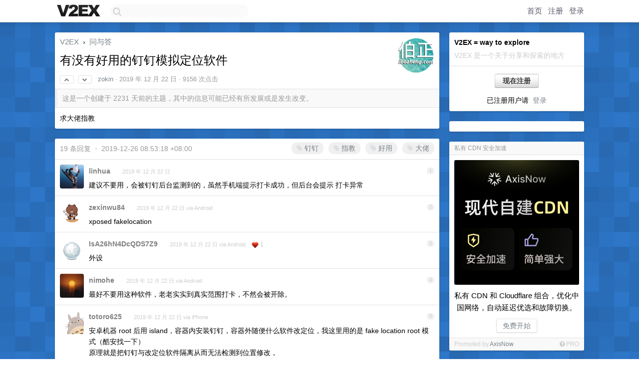

--- FILE ---
content_type: text/html; charset=UTF-8
request_url: https://hk.v2ex.com/t/631214
body_size: 9139
content:
<!DOCTYPE html>
<html lang="zh-CN">
<head>
    <meta name="Content-Type" content="text/html;charset=utf-8">
    <meta name="Referrer" content="unsafe-url">
    <meta content="True" name="HandheldFriendly">
    
    <meta name="theme-color" content="#ffffff">
    
    
    <meta name="apple-mobile-web-app-capable" content="yes" />
<meta name="mobile-web-app-capable" content="yes" />
<meta name="detectify-verification" content="d0264f228155c7a1f72c3d91c17ce8fb" />
<meta name="p:domain_verify" content="b87e3b55b409494aab88c1610b05a5f0"/>
<meta name="alexaVerifyID" content="OFc8dmwZo7ttU4UCnDh1rKDtLlY" />
<meta name="baidu-site-verification" content="D00WizvYyr" />
<meta name="msvalidate.01" content="D9B08FEA08E3DA402BF07ABAB61D77DE" />
<meta property="wb:webmaster" content="f2f4cb229bda06a4" />
<meta name="google-site-verification" content="LM_cJR94XJIqcYJeOCscGVMWdaRUvmyz6cVOqkFplaU" />
<meta name="wwads-cn-verify" content="c8ffe9a587b126f152ed3d89a146b445" />
<script type="text/javascript" src="https://cdn.wwads.cn/js/makemoney.js" async></script>
<script async src="https://pagead2.googlesyndication.com/pagead/js/adsbygoogle.js?client=ca-pub-5060390720525238"
     crossorigin="anonymous"></script>
    
    <title>有没有好用的钉钉模拟定位软件 - V2EX</title>
    <link rel="dns-prefetch" href="https://static.v2ex.com/" />
<link rel="dns-prefetch" href="https://cdn.v2ex.com/" />
<link rel="dns-prefetch" href="https://i.v2ex.co/" />
<link rel="dns-prefetch" href="https://www.google-analytics.com/" />    
    <style>
        body {
            min-width: 820px;
            font-family: "Helvetica Neue", "Luxi Sans", "Segoe UI", "Hiragino Sans GB", "Microsoft Yahei", sans-serif, "Apple Logo";
        }
    </style>
    <link rel="stylesheet" type="text/css" media="screen" href="/assets/c5cbeb747d47558e3043308a6db51d2046fbbcae-combo.css?t=1769793600">
    
    <script>
        const SITE_NIGHT = 0;
    </script>
    <link rel="stylesheet" href="/static/css/vendor/tomorrow.css?v=3c006808236080a5d98ba4e64b8f323f" type="text/css">
    
    <link rel="icon" sizes="192x192" href="/static/icon-192.png">
    <link rel="apple-touch-icon" sizes="180x180" href="/static/apple-touch-icon-180.png?v=91e795b8b5d9e2cbf2d886c3d4b7d63c">
    
    <link rel="shortcut icon" href="/static/favicon.ico" type="image/png">
    
    
    <link rel="manifest" href="/manifest.webmanifest">
    <script>
        const LANG = 'zhcn';
        const FEATURES = ['search', 'favorite-nodes-sort'];
    </script>
    <script src="/assets/e018fd2b900d7499242ac6e8286c94e0e0cc8e0d-combo.js?t=1769793600" defer></script>
    <meta name="description" content="问与答 - @zokin - 求大佬指教">
    
    
    <link rel="canonical" href="https://www.v2ex.com/t/631214">
    
    




<meta property="og:locale" content="zh_CN" />
<meta property="og:type" content="article" />
<meta property="og:title" content="有没有好用的钉钉模拟定位软件 - V2EX" />
<meta property="og:description" content="问与答 - @zokin - 求大佬指教" />
<meta property="og:url" content="https://www.v2ex.com/t/631214" />
<meta property="og:site_name" content="V2EX" />

<meta property="article:tag" content="qna" />
<meta property="article:section" content="问与答" />
<meta property="article:published_time" content="2019-12-22T05:48:35Z" />

<meta name="twitter:card" content="summary" />
<meta name="twitter:description" content="问与答 - @zokin - 求大佬指教" />
<meta name="twitter:title" content="有没有好用的钉钉模拟定位软件 - V2EX" />
<meta name="twitter:image" content="https://cdn.v2ex.com/avatar/6b42/d2ff/445496_large.png?m=1571392203" />
<meta name="twitter:site" content="@V2EX" />
<meta name="twitter:creator" content="@V2EX" />
<link rel="top" title="回到顶部" href="#">


<link rel="amphtml" href="https://www.v2ex.com/amp/t/631214" />
<script>
const topicId = 631214;
var once = "91309";

document.addEventListener("DOMContentLoaded", () => {
    protectTraffic();

    if (typeof reloadTopicTips !== 'undefined') {
        window.reloadTopicTips = reloadTopicTips;
    }

    const observer = new IntersectionObserver(
        ([e]) => e.target.toggleAttribute('stuck', e.intersectionRatio < 1),
        {threshold: [1]}
    );

    observer.observe(document.getElementById('reply-box'));

    
    hljs.initHighlightingOnLoad();
    

    $('#Main').on('click', '.no, .ago', function () {
        location.hash = $(this).parents('.cell').prop('id');
    });

    

    // refresh once
    document.addEventListener('visibilitychange', e => {
        if (document.visibilityState === 'visible') {
            fetchOnce().then(once => {
                $('#once').val(once);
            });
        }
    });

    if (location.search.indexOf('p=') > -1) {
    const p = Number(location.search.split('p=')[1].split('&')[0]);
    if (p) {
        const key = 'tp631214';
        if (lscache.set(key, p, 60 * 24 * 30)) { // 30 days
            console.log(`Saved topic page number to ${key}: ` + p);
        }
    }
}

    
});
</script>
<script type="text/javascript">
function format(tpl) {
    var index = 1, items = arguments;
    return (tpl || '').replace(/{(\w*)}/g, function(match, p1) {
        return items[index++] || p1 || match;
    });
}
function loadCSS(url, callback) {
    return $('<link type="text/css" rel="stylesheet"/>')
        .attr({ href: url })
        .on('load', callback)
        .appendTo(document.head);
}
function lazyGist(element) {
    var $btn = $(element);
    var $self = $(element).parent();
    var $link = $self.find('a');
    $btn.prop('disabled', 'disabled').text('Loading...');
    $.getJSON(format('{}.json?callback=?', $link.prop('href').replace($link.prop('hash'), '')))
        .done(function(data) {
            loadCSS(data.stylesheet, function() {
                $self.replaceWith(data.div);
                $('.gist .gist-file .gist-meta a').filter(function() { return this.href === $link.prop('href'); }).parents('.gist-file').siblings().remove();
            });
        })
        .fail(function() { $self.replaceWith($('<a>').attr('href', url).text(url)); });
}
</script>


    
</head>
<body>
    
    
    <div id="Top">
        <div class="content">
            <div class="site-nav">
                <a href="/" name="top" title="way to explore"><div id="Logo"></div></a>
                <div id="search-container">
                    <input id="search" type="text" maxlength="128" autocomplete="off" tabindex="1">
                    <div id="search-result" class="box"></div>
                </div>
                <div class="tools" >
                
                    <a href="/" class="top">首页</a>
                    <a href="/signup" class="top">注册</a>
                    <a href="/signin" class="top">登录</a>
                
                </div>
            </div>
        </div>
    </div>
    
    <div id="Wrapper">
        <div class="content">
            
            <div id="Leftbar"></div>
            <div id="Rightbar">
                <div class="sep20"></div>
                
                    
                    <div class="box">
                        <div class="cell">
                            <strong>V2EX = way to explore</strong>
                            <div class="sep5"></div>
                            <span class="fade">V2EX 是一个关于分享和探索的地方</span>
                        </div>
                        <div class="inner">
                            <div class="sep5"></div>
                            <div align="center"><a href="/signup" class="super normal button">现在注册</a>
                            <div class="sep5"></div>
                            <div class="sep10"></div>
                            已注册用户请 &nbsp;<a href="/signin">登录</a></div>
                        </div>
                    </div>
                    
                    



        
        <div class="sep"></div>
        <div class="box">
            <div class="inner" id="node_sidebar">
                <!--
<a href="/t/10686" class="node">V2EX 提问指南</a>
-->
<style type="text/css">
#Wrapper {
background-color: #2d76c8;
background-image: url("/static/img/shadow_light.png"), url("//static.v2ex.com/bgs/pixels.png");
background-position: 0 0, 0 0;
background-repeat: repeat-x, repeat;
}
  #Wrapper.Night {
  	background-color: #22303f;
	background-image: url("/static/img/shadow.png"), url("//static.v2ex.com/bgs/pixels.png");
	background-repeat: repeat-x, repeat;
    background-position: 0 0, 0 0;
  }
</style>
                
            </div>
            
        </div>
        
    


                    
                    <div class="sep20"></div>
                    <div class="box" id="pro-campaign-container">
    <!-- Campaign content will be loaded here -->
</div>

<script>
document.addEventListener('DOMContentLoaded', function() {
    // Function to escape HTML entities
    function escapeHtml(text) {
        if (!text) return '';
        var div = document.createElement('div');
        div.textContent = text;
        return div.innerHTML;
    }

    // Function to render campaign based on display format
    function renderCampaign(campaign) {
        let html = '';
        let displayFormat = campaign.display_format || 'text-only';
        let title = escapeHtml(campaign.title);
        let description = escapeHtml(campaign.description);
        let callToAction = escapeHtml(campaign.call_to_action);
        let link = escapeHtml(campaign.link);

        // Check if required image URL is available for the display format, fallback to text-only if not
        if (displayFormat === 'small-with-description' && !campaign.img_small_url) {
            displayFormat = 'text-only';
        } else if (displayFormat === 'banner-only' && !campaign.img_banner_url) {
            displayFormat = 'text-only';
        } else if ((displayFormat === 'big-only' || displayFormat === 'big-with-description' || displayFormat === 'big-with-title-description-button') && !campaign.img_big_url) {
            displayFormat = 'text-only';
        }

        html = `<div class="pro-unit-title">${title}</div>`;
        switch(displayFormat) {
            case 'text-only':
                html += `
                    <div class="pro-unit">
                    <div class="pro-unit-description flex-one-row gap10">
                        <div onclick="window.open('${link}', '_blank')">${description}</div>
                        <div><a href="${link}" class="pro-unit-go" target="_blank">›</a>
                        </div>
                    </div>
                    </div>
                `;
                break;

            case 'small-with-description':
                html += `<div class="pro-unit flex-one-row">
                    ${campaign.img_small_cid ? `<div class="pro-unit-small-image">
                        <a href="${link}" target="_blank"><img src="${campaign.img_small_url}" class="pro-unit-img" style="max-width: 130px; max-height: 100px;" /></a>
                    </div>` : ''}
                    <div onclick="window.open('${link}', '_blank')" class="pro-unit-description">${description}</div>
                </div>`;
                break;

            case 'banner-only':
                html += `<div class="cell"><a href="${link}" target="_blank"><img src="${campaign.img_banner_url}" class="pro-unit-img" style="max-width: 250px; max-height: 60px; display: block; vertical-align: bottom;" /></a></div>`;
                break;

            case 'big-only':
                html += `<div class="cell"><a href="${link}" target="_blank"><img src="${campaign.img_big_url}" class="pro-unit-img" style="max-width: 500px; max-height: 500px; width: 100%; display: block; vertical-align: bottom;" /></a></div>`;
                break;

            case 'big-with-description':
                html += `<div class="inner" style="padding-bottom: 0px;"><a href="${link}" target="_blank"><img src="${campaign.img_big_url}" class="pro-unit-img" style="max-width: 500px; max-height: 500px; width: 100%; display: block; vertical-align: bottom;" /></a></div>`;
                html += `<div class="pro-unit-description flex-one-row gap10">
                    <div onclick="window.open('${link}', '_blank')">${description}</div>
                    <div><a href="${link}" class="pro-unit-go" target="_blank">›</a></div></div>`;
                break;

            case 'big-with-title-description-button':
                html += `<div class="inner" style="padding-bottom: 0px;"><a href="${link}" target="_blank"><img src="${campaign.img_big_url}" class="pro-unit-img" style="max-width: 500px; max-height: 500px; width: 100%; display: block; vertical-align: bottom;" /></a></div>`;
                html += `<div class="pro-unit-description">
                    <div style="text-align: center" onclick="window.open('${link}', '_blank')">${description}</div>
                    </div>`;
                html += `<div class="pro-unit-cta-container"><a href="${link}" target="_blank" class="pro-unit-cta">${callToAction}</a></div>`;
                break;

            default:
                html += `
                    <div class="pro-unit-description flex-one-row gap10">
                        <div onclick="window.open('${link}', '_blank')">${description}</div>
                        <div><a href="${link}" class="pro-unit-go" target="_blank">›</a></div>
                    </div>
                `;
        }

        html += `<div class="pro-unit-from flex-one-row gap10">
        <div>Promoted by <a href="/member/${campaign.member.username}" target="_blank">${campaign.member.username}</a></div>
        <div><a href="/pro/about" target="_blank" class="fade"><i class="fa fa-question-circle fade"></i> <span style="font-size: 12px; color: var(--color-fade)">PRO</span></a></div>
        </div>`

        return html;
    }

    // Load campaign from emitter
    var xhr = new XMLHttpRequest();
    xhr.open('GET', '/pro/emitter', true);
    xhr.setRequestHeader('Content-Type', 'application/json');

    xhr.onreadystatechange = function() {
        if (xhr.readyState === 4) {
            if (xhr.status === 200) {
                try {
                    var campaign = JSON.parse(xhr.responseText);
                    if (campaign && campaign.id) {
                        var html = renderCampaign(campaign);
                        document.getElementById('pro-campaign-container').innerHTML = html;
                    } else {
                        // No campaign to display, hide the container
                        document.getElementById('pro-campaign-container').style.display = 'none';
                    }
                } catch (e) {
                    // Parse error, hide the container
                    document.getElementById('pro-campaign-container').style.display = 'none';
                    console.log('Error parsing campaign data: ' + e.message);
                }
            } else {
                // HTTP error, hide the container
                document.getElementById('pro-campaign-container').style.display = 'none';
                console.log('Error loading campaign: HTTP ' + xhr.status);
            }
        }
    };

    xhr.send();
});
</script>
                    <div class="sep20"></div>
                    
                    
                    
                
            </div>
            <div id="Main">
                <div class="sep20"></div>
                
<div class="box" style="border-bottom: 0px;">
    
    <div class="header"><div class="fr"><a href="/member/zokin"><img src="https://cdn.v2ex.com/avatar/6b42/d2ff/445496_large.png?m=1571392203" class="avatar" border="0" align="default" alt="zokin" data-uid="445496" /></a></div>
    <a href="/">V2EX</a> <span class="chevron">&nbsp;›&nbsp;</span> <a href="/go/qna">问与答</a>
    <div class="sep10"></div>
    <h1>有没有好用的钉钉模拟定位软件</h1>
    <div id="topic_631214_votes" class="votes">
<a href="javascript:" onclick="upVoteTopic(631214);" class="vote"><li class="fa fa-chevron-up"></li></a> &nbsp;<a href="javascript:" onclick="downVoteTopic(631214);" class="vote"><li class="fa fa-chevron-down"></li></a></div> &nbsp; <small class="gray"><a href="/member/zokin">zokin</a> · <span title="2019-12-22 13:48:35 +08:00">2019 年 12 月 22 日</span> · 9156 次点击</small>
    </div>
    
    
    <div class="outdated">这是一个创建于 2231 天前的主题，其中的信息可能已经有所发展或是发生改变。</div>
    
    
    <div class="cell">
        
        <div class="topic_content"><div class="markdown_body"><p>求大佬指教</p>
</div></div>
        
    </div>
    
    
    
    
</div>

<!-- SOL tip topic -->


<div class="sep20"></div>


<div class="box">
    <div class="cell"><div class="fr" style="margin: -3px -5px 0px 0px;"><a href="/tag/钉钉" class="tag"><li class="fa fa-tag"></li> 钉钉</a><a href="/tag/指教" class="tag"><li class="fa fa-tag"></li> 指教</a><a href="/tag/好用" class="tag"><li class="fa fa-tag"></li> 好用</a><a href="/tag/大佬" class="tag"><li class="fa fa-tag"></li> 大佬</a></div><span class="gray">19 条回复 &nbsp;<strong class="snow">•</strong> &nbsp;2019-12-26 08:53:18 +08:00</span>
    </div>
    

    
        
        <div id="r_8370396" class="cell">
        
        <table cellpadding="0" cellspacing="0" border="0" width="100%">
            <tr>
                <td width="48" valign="top" align="center"><img src="https://cdn.v2ex.com/avatar/8b7d/6d65/83162_normal.png?m=1423561274" class="avatar" border="0" align="default" alt="linhua" data-uid="83162" /></td>
                <td width="10" valign="top"></td>
                <td width="auto" valign="top" align="left"><div class="fr"> &nbsp; &nbsp; <span class="no">1</span></div>
                    <div class="sep3"></div>
                    <strong><a href="/member/linhua" class="dark">linhua</a></strong> &nbsp; <div class="badges"></div>&nbsp; &nbsp;<span class="ago" title="2019-12-22 14:36:10 +08:00">2019 年 12 月 22 日</span> 
                    <div class="sep5"></div>
                    <div class="reply_content">建议不要用，会被钉钉后台监测到的，虽然手机端提示打卡成功，但后台会提示 打卡异常</div>
                </td>
            </tr>
        </table>
        </div>
    
    

    
        
        <div id="r_8370451" class="cell">
        
        <table cellpadding="0" cellspacing="0" border="0" width="100%">
            <tr>
                <td width="48" valign="top" align="center"><img src="https://cdn.v2ex.com/avatar/f400/dec0/211773_normal.png?m=1694591099" class="avatar" border="0" align="default" alt="zexinwu84" data-uid="211773" /></td>
                <td width="10" valign="top"></td>
                <td width="auto" valign="top" align="left"><div class="fr"> &nbsp; &nbsp; <span class="no">2</span></div>
                    <div class="sep3"></div>
                    <strong><a href="/member/zexinwu84" class="dark">zexinwu84</a></strong> &nbsp; <div class="badges"></div>&nbsp; &nbsp;<span class="ago" title="2019-12-22 15:11:01 +08:00">2019 年 12 月 22 日 via Android</span> 
                    <div class="sep5"></div>
                    <div class="reply_content">xposed fakelocation</div>
                </td>
            </tr>
        </table>
        </div>
    
    

    
        
        <div id="r_8370474" class="cell">
        
        <table cellpadding="0" cellspacing="0" border="0" width="100%">
            <tr>
                <td width="48" valign="top" align="center"><img src="https://cdn.v2ex.com/static/img/avatar_normal.png" class="avatar" border="0" align="default" alt="IsA26hN4DcQDS7Z9" data-uid="305461" /></td>
                <td width="10" valign="top"></td>
                <td width="auto" valign="top" align="left"><div class="fr"> &nbsp; &nbsp; <span class="no">3</span></div>
                    <div class="sep3"></div>
                    <strong><a href="/member/IsA26hN4DcQDS7Z9" class="dark">IsA26hN4DcQDS7Z9</a></strong> &nbsp; <div class="badges"></div>&nbsp; &nbsp;<span class="ago" title="2019-12-22 15:25:54 +08:00">2019 年 12 月 22 日 via Android</span>  &nbsp; <span class="small fade"><img src="/static/img/heart_20250818.png?v=c3415183a0b3e9ab1576251be69d7d6d" width="14" align="absmiddle" alt="❤️" /> 1</span>
                    <div class="sep5"></div>
                    <div class="reply_content">外设</div>
                </td>
            </tr>
        </table>
        </div>
    
    

    
        
        <div id="r_8370498" class="cell">
        
        <table cellpadding="0" cellspacing="0" border="0" width="100%">
            <tr>
                <td width="48" valign="top" align="center"><img src="https://cdn.v2ex.com/avatar/8033/c4b5/170870_normal.png?m=1638531208" class="avatar" border="0" align="default" alt="nimohe" data-uid="170870" /></td>
                <td width="10" valign="top"></td>
                <td width="auto" valign="top" align="left"><div class="fr"> &nbsp; &nbsp; <span class="no">4</span></div>
                    <div class="sep3"></div>
                    <strong><a href="/member/nimohe" class="dark">nimohe</a></strong> &nbsp; <div class="badges"></div>&nbsp; &nbsp;<span class="ago" title="2019-12-22 15:39:25 +08:00">2019 年 12 月 22 日 via Android</span> 
                    <div class="sep5"></div>
                    <div class="reply_content">最好不要用这种软件，老老实实到真实范围打卡，不然会被开除。</div>
                </td>
            </tr>
        </table>
        </div>
    
    

    
        
        <div id="r_8370541" class="cell">
        
        <table cellpadding="0" cellspacing="0" border="0" width="100%">
            <tr>
                <td width="48" valign="top" align="center"><img src="https://cdn.v2ex.com/avatar/6908/4fd5/157759_normal.png?m=1766369963" class="avatar" border="0" align="default" alt="totoro625" data-uid="157759" /></td>
                <td width="10" valign="top"></td>
                <td width="auto" valign="top" align="left"><div class="fr"> &nbsp; &nbsp; <span class="no">5</span></div>
                    <div class="sep3"></div>
                    <strong><a href="/member/totoro625" class="dark">totoro625</a></strong> &nbsp; <div class="badges"></div>&nbsp; &nbsp;<span class="ago" title="2019-12-22 16:01:15 +08:00">2019 年 12 月 22 日 via iPhone</span> 
                    <div class="sep5"></div>
                    <div class="reply_content">安卓机器 root 后用 island，容器内安装钉钉，容器外随便什么软件改定位，我这里用的是 fake location root 模式（酷安找一下）<br />原理就是把钉钉与改定位软件隔离从而无法检测到位置修改，<br />双开空间理论可行但是特征应该都被记录了<br />作弊与反作弊检测的关键在于处于一个系统中，通过工作空间和双开空间这种办法相当于是在系统外修改参数</div>
                </td>
            </tr>
        </table>
        </div>
    
    

    
        
        <div id="r_8370560" class="cell">
        
        <table cellpadding="0" cellspacing="0" border="0" width="100%">
            <tr>
                <td width="48" valign="top" align="center"><img src="https://cdn.v2ex.com/avatar/00da/6b26/422443_normal.png?m=1715389983" class="avatar" border="0" align="default" alt="alike19" data-uid="422443" /></td>
                <td width="10" valign="top"></td>
                <td width="auto" valign="top" align="left"><div class="fr"> &nbsp; &nbsp; <span class="no">6</span></div>
                    <div class="sep3"></div>
                    <strong><a href="/member/alike19" class="dark">alike19</a></strong> &nbsp; <div class="badges"></div>&nbsp; &nbsp;<span class="ago" title="2019-12-22 16:11:19 +08:00">2019 年 12 月 22 日</span> 
                    <div class="sep5"></div>
                    <div class="reply_content">iphone 手机  用爱思助手修改到上班位置，就可以打卡成功，试过几次，不清楚影响！</div>
                </td>
            </tr>
        </table>
        </div>
    
    

    
        
        <div id="r_8370826" class="cell">
        
        <table cellpadding="0" cellspacing="0" border="0" width="100%">
            <tr>
                <td width="48" valign="top" align="center"><img src="https://cdn.v2ex.com/gravatar/1e7312e70478a6dac17672eb0c6feed0?s=48&d=retro" class="avatar" border="0" align="default" alt="hiya5" data-uid="450810" /></td>
                <td width="10" valign="top"></td>
                <td width="auto" valign="top" align="left"><div class="fr"> &nbsp; &nbsp; <span class="no">7</span></div>
                    <div class="sep3"></div>
                    <strong><a href="/member/hiya5" class="dark">hiya5</a></strong> &nbsp; <div class="badges"></div>&nbsp; &nbsp;<span class="ago" title="2019-12-22 18:23:49 +08:00">2019 年 12 月 22 日</span> 
                    <div class="sep5"></div>
                    <div class="reply_content">Fake location 大佬写的</div>
                </td>
            </tr>
        </table>
        </div>
    
    

    
        
        <div id="r_8370885" class="cell">
        
        <table cellpadding="0" cellspacing="0" border="0" width="100%">
            <tr>
                <td width="48" valign="top" align="center"><img src="https://cdn.v2ex.com/avatar/a7ec/01fa/140617_normal.png?m=1686535872" class="avatar" border="0" align="default" alt="CloudnuY" data-uid="140617" /></td>
                <td width="10" valign="top"></td>
                <td width="auto" valign="top" align="left"><div class="fr"> &nbsp; &nbsp; <span class="no">8</span></div>
                    <div class="sep3"></div>
                    <strong><a href="/member/CloudnuY" class="dark">CloudnuY</a></strong> &nbsp; <div class="badges"></div>&nbsp; &nbsp;<span class="ago" title="2019-12-22 18:53:17 +08:00">2019 年 12 月 22 日</span> 
                    <div class="sep5"></div>
                    <div class="reply_content">允许 wifi 打卡的话模拟 BSSID 和 SSID</div>
                </td>
            </tr>
        </table>
        </div>
    
    

    
        
        <div id="r_8370911" class="cell">
        
        <table cellpadding="0" cellspacing="0" border="0" width="100%">
            <tr>
                <td width="48" valign="top" align="center"><img src="https://cdn.v2ex.com/avatar/038f/a01e/287672_normal.png?m=1517211986" class="avatar" border="0" align="default" alt="heqiaokyou" data-uid="287672" /></td>
                <td width="10" valign="top"></td>
                <td width="auto" valign="top" align="left"><div class="fr"> &nbsp; &nbsp; <span class="no">9</span></div>
                    <div class="sep3"></div>
                    <strong><a href="/member/heqiaokyou" class="dark">heqiaokyou</a></strong> &nbsp; <div class="badges"></div>&nbsp; &nbsp;<span class="ago" title="2019-12-22 19:10:36 +08:00">2019 年 12 月 22 日 via Android</span> 
                    <div class="sep5"></div>
                    <div class="reply_content">用的 xposed 的。</div>
                </td>
            </tr>
        </table>
        </div>
    
    

    
        
        <div id="r_8370988" class="cell">
        
        <table cellpadding="0" cellspacing="0" border="0" width="100%">
            <tr>
                <td width="48" valign="top" align="center"><img src="https://cdn.v2ex.com/gravatar/7ff2414e3d1936042bd28d3815b55b2f?s=48&d=retro" class="avatar" border="0" align="default" alt="night98" data-uid="279313" /></td>
                <td width="10" valign="top"></td>
                <td width="auto" valign="top" align="left"><div class="fr"> &nbsp; &nbsp; <span class="no">10</span></div>
                    <div class="sep3"></div>
                    <strong><a href="/member/night98" class="dark">night98</a></strong> &nbsp; <div class="badges"></div>&nbsp; &nbsp;<span class="ago" title="2019-12-22 19:48:41 +08:00">2019 年 12 月 22 日</span> 
                    <div class="sep5"></div>
                    <div class="reply_content">fakelocation，安卓机现在基本上都有双开系统，就是所谓的两个系统，在子系统安装钉钉，主系统装 fakelocation，系统层面屏蔽了钉钉扫描文件目录而导致发现定位软件的问题</div>
                </td>
            </tr>
        </table>
        </div>
    
    

    
        
        <div id="r_8371215" class="cell">
        
        <table cellpadding="0" cellspacing="0" border="0" width="100%">
            <tr>
                <td width="48" valign="top" align="center"><img src="https://cdn.v2ex.com/gravatar/f2b2da9418f412371bfe10b3ec0dc0a0?s=48&d=retro" class="avatar" border="0" align="default" alt="zlmdaybreak" data-uid="339904" /></td>
                <td width="10" valign="top"></td>
                <td width="auto" valign="top" align="left"><div class="fr"> &nbsp; &nbsp; <span class="no">11</span></div>
                    <div class="sep3"></div>
                    <strong><a href="/member/zlmdaybreak" class="dark">zlmdaybreak</a></strong> &nbsp; <div class="badges"></div>&nbsp; &nbsp;<span class="ago" title="2019-12-22 21:35:41 +08:00">2019 年 12 月 22 日</span>  &nbsp; <span class="small fade"><img src="/static/img/heart_20250818.png?v=c3415183a0b3e9ab1576251be69d7d6d" width="14" align="absmiddle" alt="❤️" /> 1</span>
                    <div class="sep5"></div>
                    <div class="reply_content">找个安卓机 放到公司 模拟点击定时自己打卡</div>
                </td>
            </tr>
        </table>
        </div>
    
    

    
        
        <div id="r_8371434" class="cell">
        
        <table cellpadding="0" cellspacing="0" border="0" width="100%">
            <tr>
                <td width="48" valign="top" align="center"><img src="https://cdn.v2ex.com/gravatar/a3e060c608ed2195f1b7ce8fbaaa6b6c?s=48&d=retro" class="avatar" border="0" align="default" alt="okjb" data-uid="346048" /></td>
                <td width="10" valign="top"></td>
                <td width="auto" valign="top" align="left"><div class="fr"> &nbsp; &nbsp; <span class="no">12</span></div>
                    <div class="sep3"></div>
                    <strong><a href="/member/okjb" class="dark">okjb</a></strong> &nbsp; <div class="badges"></div>&nbsp; &nbsp;<span class="ago" title="2019-12-22 23:00:30 +08:00">2019 年 12 月 22 日 via Android</span> 
                    <div class="sep5"></div>
                    <div class="reply_content">看看合同</div>
                </td>
            </tr>
        </table>
        </div>
    
    

    
        
        <div id="r_8371439" class="cell">
        
        <table cellpadding="0" cellspacing="0" border="0" width="100%">
            <tr>
                <td width="48" valign="top" align="center"><img src="https://cdn.v2ex.com/gravatar/1e688e5c1167c271f2dacb62d62b2c96?s=48&d=retro" class="avatar" border="0" align="default" alt="gavindexu" data-uid="383978" /></td>
                <td width="10" valign="top"></td>
                <td width="auto" valign="top" align="left"><div class="fr"> &nbsp; &nbsp; <span class="no">13</span></div>
                    <div class="sep3"></div>
                    <strong><a href="/member/gavindexu" class="dark">gavindexu</a></strong> &nbsp; <div class="badges"></div>&nbsp; &nbsp;<span class="ago" title="2019-12-22 23:02:30 +08:00">2019 年 12 月 22 日 via iPhone</span> 
                    <div class="sep5"></div>
                    <div class="reply_content">前台显示的“打卡成功”，导出记录的时候就“凉凉”。</div>
                </td>
            </tr>
        </table>
        </div>
    
    

    
        
        <div id="r_8371453" class="cell">
        
        <table cellpadding="0" cellspacing="0" border="0" width="100%">
            <tr>
                <td width="48" valign="top" align="center"><img src="https://cdn.v2ex.com/gravatar/5b2d3315bad3759f2427e6d608dd7e82?s=48&d=retro" class="avatar" border="0" align="default" alt="Illusionary" data-uid="456466" /></td>
                <td width="10" valign="top"></td>
                <td width="auto" valign="top" align="left"><div class="fr"> &nbsp; &nbsp; <span class="no">14</span></div>
                    <div class="sep3"></div>
                    <strong><a href="/member/Illusionary" class="dark">Illusionary</a></strong> &nbsp; <div class="badges"></div>&nbsp; &nbsp;<span class="ago" title="2019-12-22 23:06:59 +08:00">2019 年 12 月 22 日</span>  &nbsp; <span class="small fade"><img src="/static/img/heart_20250818.png?v=c3415183a0b3e9ab1576251be69d7d6d" width="14" align="absmiddle" alt="❤️" /> 1</span>
                    <div class="sep5"></div>
                    <div class="reply_content">放一台安卓机在公司，远程打卡可以不？</div>
                </td>
            </tr>
        </table>
        </div>
    
    

    
        
        <div id="r_8371599" class="cell">
        
        <table cellpadding="0" cellspacing="0" border="0" width="100%">
            <tr>
                <td width="48" valign="top" align="center"><img src="https://cdn.v2ex.com/gravatar/03cfd606877f4563b35a7e9fdc2db348?s=48&d=retro" class="avatar" border="0" align="default" alt="liuy1994g" data-uid="387551" /></td>
                <td width="10" valign="top"></td>
                <td width="auto" valign="top" align="left"><div class="fr"> &nbsp; &nbsp; <span class="no">15</span></div>
                    <div class="sep3"></div>
                    <strong><a href="/member/liuy1994g" class="dark">liuy1994g</a></strong> &nbsp; <div class="badges"></div>&nbsp; &nbsp;<span class="ago" title="2019-12-23 00:23:30 +08:00">2019 年 12 月 23 日 via Android</span> 
                    <div class="sep5"></div>
                    <div class="reply_content">钉钉这个打卡是真的牛批。<br />模拟定位后台会显示异常。<br />每天在同一个地方打卡也会显示异常。😏</div>
                </td>
            </tr>
        </table>
        </div>
    
    

    
        
        <div id="r_8371755" class="cell">
        
        <table cellpadding="0" cellspacing="0" border="0" width="100%">
            <tr>
                <td width="48" valign="top" align="center"><img src="https://cdn.v2ex.com/avatar/aa81/cfbf/362607_normal.png?m=1712931392" class="avatar" border="0" align="default" alt="ansonsiva" data-uid="362607" /></td>
                <td width="10" valign="top"></td>
                <td width="auto" valign="top" align="left"><div class="fr"> &nbsp; &nbsp; <span class="no">16</span></div>
                    <div class="sep3"></div>
                    <strong><a href="/member/ansonsiva" class="dark">ansonsiva</a></strong> &nbsp; <div class="badges"></div>&nbsp; &nbsp;<span class="ago" title="2019-12-23 07:35:17 +08:00">2019 年 12 月 23 日 via iPhone</span> 
                    <div class="sep5"></div>
                    <div class="reply_content">iOS 的也会显示异常嘛？</div>
                </td>
            </tr>
        </table>
        </div>
    
    

    
        
        <div id="r_8372221" class="cell">
        
        <table cellpadding="0" cellspacing="0" border="0" width="100%">
            <tr>
                <td width="48" valign="top" align="center"><img src="https://cdn.v2ex.com/gravatar/04733e7249912ec8bb01bcf9df145593?s=48&d=retro" class="avatar" border="0" align="default" alt="neoliang" data-uid="392494" /></td>
                <td width="10" valign="top"></td>
                <td width="auto" valign="top" align="left"><div class="fr"> &nbsp; &nbsp; <span class="no">17</span></div>
                    <div class="sep3"></div>
                    <strong><a href="/member/neoliang" class="dark">neoliang</a></strong> &nbsp; <div class="badges"></div>&nbsp; &nbsp;<span class="ago" title="2019-12-23 09:44:00 +08:00">2019 年 12 月 23 日</span> 
                    <div class="sep5"></div>
                    <div class="reply_content">放台旧安卓机在公司，远程一下</div>
                </td>
            </tr>
        </table>
        </div>
    
    

    
        
        <div id="r_8372441" class="cell">
        
        <table cellpadding="0" cellspacing="0" border="0" width="100%">
            <tr>
                <td width="48" valign="top" align="center"><img src="https://cdn.v2ex.com/gravatar/0b7c4647764edd6ba0d4418e0287cf19?s=48&d=retro" class="avatar" border="0" align="default" alt="yanyuyu89757" data-uid="378174" /></td>
                <td width="10" valign="top"></td>
                <td width="auto" valign="top" align="left"><div class="fr"> &nbsp; &nbsp; <span class="no">18</span></div>
                    <div class="sep3"></div>
                    <strong><a href="/member/yanyuyu89757" class="dark">yanyuyu89757</a></strong> &nbsp; <div class="badges"></div>&nbsp; &nbsp;<span class="ago" title="2019-12-23 10:12:25 +08:00">2019 年 12 月 23 日</span> 
                    <div class="sep5"></div>
                    <div class="reply_content">ios 在电脑上用爱思助手改定位就行 后台不会异常 已经在用了</div>
                </td>
            </tr>
        </table>
        </div>
    
    

    
        
        <div id="r_8387962" class="cell">
        
        <table cellpadding="0" cellspacing="0" border="0" width="100%">
            <tr>
                <td width="48" valign="top" align="center"><img src="https://cdn.v2ex.com/gravatar/d8076d0323925dbe8588e78eb298acee?s=48&d=retro" class="avatar" border="0" align="default" alt="fwt963" data-uid="461317" /></td>
                <td width="10" valign="top"></td>
                <td width="auto" valign="top" align="left"><div class="fr"> &nbsp; &nbsp; <span class="no">19</span></div>
                    <div class="sep3"></div>
                    <strong><a href="/member/fwt963" class="dark">fwt963</a></strong> &nbsp; <div class="badges"></div>&nbsp; &nbsp;<span class="ago" title="2019-12-26 08:53:18 +08:00">2019 年 12 月 26 日</span> 
                    <div class="sep5"></div>
                    <div class="reply_content">有 加我 VX  fwt963</div>
                </td>
            </tr>
        </table>
        </div>
    
    


</div>
<div class="sep20"></div>



<div class="sep20"></div>
<div style="box-sizing: border-box"><div class="wwads-cn wwads-horizontal" data-id="98" style="max-width: 100%; padding-top: 10px; margin-top: 0px; text-align: left; box-shadow: 0 2px 3px rgb(0 0 0 / 10%); border-bottom: 1px solid var(--box-border-color); background-color: var(--box-background-color); color: var(--box-foreground-color);"></div></div>
<style type="text/css">.wwads-cn { border-radius: 3px !important; } .wwads-text { color: var(--link-color) !important; }</style>






            </div>
            
            
        </div>
        <div class="c"></div>
        <div class="sep20"></div>
    </div>
    <div id="Bottom">
        <div class="content">
            <div class="inner">
                <div class="sep10"></div>
                    <div class="fr">
                        <a href="https://www.digitalocean.com/?refcode=1b51f1a7651d" target="_blank"><div id="DigitalOcean"></div></a>
                    </div>
                    <strong><a href="/about" class="dark" target="_self">关于</a> &nbsp; <span class="snow">·</span> &nbsp; <a href="/help" class="dark" target="_self">帮助文档</a> &nbsp; <span class="snow">·</span> &nbsp; <a href="/pro/about" class="dark" target="_self">自助推广系统</a> &nbsp; <span class="snow">·</span> &nbsp; <a href="https://blog.v2ex.com/" class="dark" target="_blank">博客</a> &nbsp; <span class="snow">·</span> &nbsp; <a href="/help/api" class="dark" target="_self">API</a> &nbsp; <span class="snow">·</span> &nbsp; <a href="/faq" class="dark" target="_self">FAQ</a> &nbsp; <span class="snow">·</span> &nbsp; <a href="/solana" class="dark" target="_self">Solana</a> &nbsp; <span class="snow">·</span> &nbsp; 1259 人在线</strong> &nbsp; <span class="fade">最高记录 6679</span> &nbsp; <span class="snow">·</span> &nbsp; <a href="/select/language" class="f11"><img src="/static/img/language.png?v=6a5cfa731dc71a3769f6daace6784739" width="16" align="absmiddle" id="ico-select-language" /> &nbsp; Select Language</a>
                    <div class="sep20"></div>
                    创意工作者们的社区
                    <div class="sep5"></div>
                    World is powered by solitude
                    <div class="sep20"></div>
                    <span class="small fade">VERSION: 3.9.8.5 · 31ms · <a href="/worldclock#utc">UTC 17:29</a> · <a href="/worldclock#pvg">PVG 01:29</a> · <a href="/worldclock#lax">LAX 09:29</a> · <a href="/worldclock#jfk">JFK 12:29</a><br />♥ Do have faith in what you're doing.</span>
                <div class="sep10"></div>
            </div>
        </div>
    </div>

    

    

    
    <script src="/b/i/hGvzhOHbIGCpY6dJ_e8CH6PcoyjiQ01ioePojj5E2IrAodgDvD75Ra55iB6exr7hQFjqAf45DIX9LuANEcHGWvm-Vhsl6rVoGK_Pk0Z4dZSjQXyKJbwthoNT0pMLmI1CbPg-yBxaHAm79z8Y5m3HAJC8tF0iVORdf_fMApG83ac="></script>
    

    
    <script>
      (function(i,s,o,g,r,a,m){i['GoogleAnalyticsObject']=r;i[r]=i[r]||function(){
      (i[r].q=i[r].q||[]).push(arguments)},i[r].l=1*new Date();a=s.createElement(o),
      m=s.getElementsByTagName(o)[0];a.async=1;a.src=g;m.parentNode.insertBefore(a,m)
      })(window,document,'script','//www.google-analytics.com/analytics.js','ga');

      ga('create', 'UA-11940834-2', 'v2ex.com');
      ga('send', 'pageview');
      

ga('send', 'event', 'Node', 'topic', 'qna');



    </script>
    

    
<button class="scroll-top" data-scroll="up" type="button"><span>❯<span></button>
</body>
</html>

--- FILE ---
content_type: text/html; charset=utf-8
request_url: https://www.google.com/recaptcha/api2/aframe
body_size: 267
content:
<!DOCTYPE HTML><html><head><meta http-equiv="content-type" content="text/html; charset=UTF-8"></head><body><script nonce="vRuvIWzIoybCTJ1X_FvvaA">/** Anti-fraud and anti-abuse applications only. See google.com/recaptcha */ try{var clients={'sodar':'https://pagead2.googlesyndication.com/pagead/sodar?'};window.addEventListener("message",function(a){try{if(a.source===window.parent){var b=JSON.parse(a.data);var c=clients[b['id']];if(c){var d=document.createElement('img');d.src=c+b['params']+'&rc='+(localStorage.getItem("rc::a")?sessionStorage.getItem("rc::b"):"");window.document.body.appendChild(d);sessionStorage.setItem("rc::e",parseInt(sessionStorage.getItem("rc::e")||0)+1);localStorage.setItem("rc::h",'1769794360387');}}}catch(b){}});window.parent.postMessage("_grecaptcha_ready", "*");}catch(b){}</script></body></html>

--- FILE ---
content_type: application/javascript; charset=utf-8
request_url: https://esm.sh/@noble/curves@%5E1.4.2/ed25519?target=es2022
body_size: -236
content:
/* esm.sh - @noble/curves@1.9.7/ed25519 */
import "/@noble/curves@1.9.7/es2022/abstract/curve.mjs";
import "/@noble/curves@1.9.7/es2022/abstract/edwards.mjs";
import "/@noble/curves@1.9.7/es2022/abstract/hash-to-curve.mjs";
import "/@noble/curves@1.9.7/es2022/abstract/modular.mjs";
import "/@noble/curves@1.9.7/es2022/abstract/montgomery.mjs";
import "/@noble/curves@1.9.7/es2022/utils.mjs";
import "/@noble/hashes@1.8.0/es2022/sha2.mjs";
import "/@noble/hashes@1.8.0/es2022/utils.mjs";
export * from "/@noble/curves@1.9.7/es2022/ed25519.mjs";
